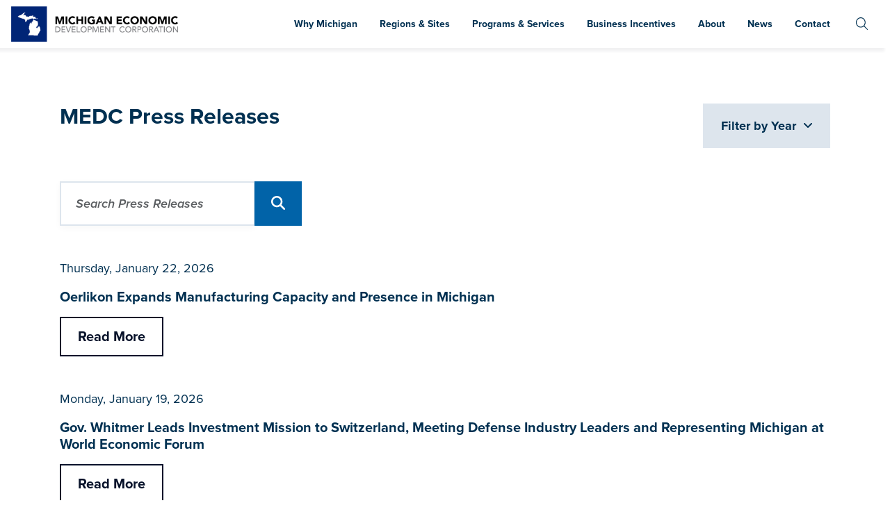

--- FILE ---
content_type: text/html; charset=utf-8
request_url: https://www.michiganbusiness.org/press-releases/
body_size: 9772
content:
<!DOCTYPE html>
<html lang="en">
<head>
    <meta charset="utf-8">
    <meta name="viewport" content="width=device-width, initial-scale=1, shrink-to-fit=no">
    <title>MEDC Press Releases | Michigan Business</title>



<meta name="title" content="MEDC Press Releases | Michigan Business" />
    <meta name="description" content="Read the latest press releases or search for archived press releases about MEDC news here. " />
<link href="https://www.michiganbusiness.org/press-releases/" rel="canonical" />


<meta property="og:locale" content="en_US" />
	        <meta property="og:site_name" content="Michigan Economic Development Corporation (MEDC)" />

	        <meta property="og:title" content="MEDC Press Releases | Michigan Business" />

	        <meta property="og:description" content="Read the latest press releases or search for archived press releases about MEDC news here. " />

	        <meta property="og:url" content="https://www.michiganbusiness.org/press-releases/" />

	        <meta property="og:image" content="https://www.michiganbusiness.org/globalassets/images/global/home/medc_og.jpg" />

<meta property="og:image:width" content="1164" />
<meta property="og:image:height" content="608" />
<meta property="og:image:type" content="image/jpeg" />
	        <meta property="og:type" content="website" />

<meta name="twitter:card" content="summary_large_image" />
	        <meta property="twitter:site" content="@MEDC" />

	        <meta property="twitter:title" content="MEDC Press Releases | Michigan Business" />

	        <meta property="twitter:description" content="Read the latest press releases or search for archived press releases about MEDC news here. " />

	        <meta property="twitter:image" content="https://www.michiganbusiness.org/globalassets/images/global/home/medc_og.jpg" />

	        <meta property="twitter:creator" content="@MEDC" />








<meta name="revised" content="4/20/2018 11:30:54 AM" />
    <script type="text/javascript" src="//cdn.bizible.com/scripts/bizible.js"></script>
<!-- Google Tag Manager -->
<script>(function(w,d,s,l,i){w[l]=w[l]||[];w[l].push({'gtm.start':
new Date().getTime(),event:'gtm.js'});var f=d.getElementsByTagName(s)[0],
j=d.createElement(s),dl=l!='dataLayer'?'&l='+l:'';j.async=true;j.src=
'https://www.googletagmanager.com/gtm.js?id='+i+dl;f.parentNode.insertBefore(j,f);
})(window,document,'script','dataLayer','GTM-WSX79VR');</script>
<!-- End Google Tag Manager -->
     
    <link rel="icon" type="image/x-icon" href="/static/favicon.ico" />
    
    
    <script src="https://kit.fontawesome.com/3c7a5c108e.js" crossorigin="anonymous"></script>
    <link href="/static/css/business-site.css?v=x6H3G-8VLSvUARrXF3dD1pNcNIeRzD2mZoGUKxUiQcc" rel="stylesheet" />
    <link rel="stylesheet" href="https://use.typekit.net/tbi0uhw.css" crossorigin="anonymous">
    <link rel="stylesheet" href="https://use.typekit.net/tkk4fwb.css" crossorigin="anonymous">
    <script type="text/javascript" src="https://www.gstatic.com/charts/loader.js"></script>
    <script type="text/javascript">
        // Load the Visualization API and the corechart package.
        google.charts.load('current', {
            'packages': ['corechart', 'table', 'bar', 'line', 'timeline']
        });
    </script>
</head>
<body class="business">
    <!-- Google Tag Manager (noscript) --><noscript><iframe width="0" height="0" style="display: none; visibility: hidden;" src="https://www.googletagmanager.com/ns.html?id=GTM-WSX79VR" sandbox=""></iframe></noscript><!-- End Google Tag Manager (noscript) -->
     
     
<script>
		var jsonMenu = [{"label":"Why Michigan","url":"/why-michigan/","title":"","id":"c60a9334","feature":{"image":"/contentassets/d3128b4a888c455ca8f519f8fbebf8ce/ycim_menu_500x281.jpg","title":"You Can in Michigan","description":"In Michigan, job growth, lifestyle and affordability fire on all cylinders. From landing your dream job and finding the perfect place to live, to chasing adventure around our beautiful Great Lakes, You Can In Michigan.","cta":"TheMichiganLife.org","ctalink":"https://themichiganlife.org/"},"items":[{"label":"Workforce & Talent","url":"/why-michigan/workforce/","id":"c370b127","column":1,"child":null},{"label":"Major Employers","url":"/why-michigan/major-employers/","id":"d5bb3723","column":1,"child":null},{"label":"International Investment","url":"/why-michigan/fdi/","id":"0a363b10","column":1,"child":null},{"label":"Living in Michigan","url":"/about-medc/living-in-michigan/","id":"288d650f","column":1,"child":null},{"label":"Business Success Stories","url":"/reports-data/success-stories/","id":"318cdd69","column":1,"child":null},{"label":"State Awards & Rankings","url":"/rankings/","id":"fb35a99a","column":1,"child":null},{"label":"Native American Tribes","url":"/about-medc/tribal-partners/","id":"f67dcc50","column":1,"child":null},{"label":"Focus Industries","url":"/industries/","id":"e349a650","column":2,"child":[{"label":"Advanced Manufacturing","url":"/industries/advanced-manufacturing/"},{"label":"Mobility & Automotive Manufacturing","url":"/industries/mobility-and-automotive-manufacturing/"},{"label":"Semiconductor","url":"/industries/semiconductor/"},{"label":"Tech","url":"/industries/tech/"},{"label":"Clean Energy","url":"/industries/clean-energy/"},{"label":"Life Sciences & Medical Device","url":"/industries/medical-device-technology/"},{"label":"Defense","url":"/industries/defense/"},{"label":"Engineering Design & Development","url":"/industries/engineering-development-and-design/"},{"label":"Professional & Corporate Services","url":"/industries/professional-corporate-services/"},{"label":"Arts & Culture","url":"/industries/macc/"},{"label":"Outdoor Recreation","url":"/industries/outdoor-recreation/"}]}]},{"label":"Regions & Sites","url":"/regions/","title":"","id":"b99e5691","feature":{"image":"/contentassets/d3128b4a888c455ca8f519f8fbebf8ce/25-26-michiganguide-mag_500x281.jpg","title":"‘Make It in Michigan’ with the Michigan Economic Development Guide","description":"Read the 2025-26 edition of the Michigan Economic Development Guide from Site Selection Magazine","cta":"Read More","ctalink":"/news/2025/06/site-selection-michigan-guide/"},"items":[{"label":"Regions","url":"/regions/","id":"f5933e95","column":1,"child":[{"label":"Upper Peninsula","url":"/regions/upper-peninsula-region/"},{"label":"Traverse City Region","url":"/regions/traverse-city-region/"},{"label":"Northeast Region","url":"/regions/northeast-region/"},{"label":"West Michigan Region","url":"/regions/west-michigan-region/"},{"label":"Mid-Michigan Region","url":"/regions/mid-michigan-region/"},{"label":"Thumb Region","url":"/regions/thumb-region/"},{"label":"Lansing Region","url":"/regions/lansing-region/"},{"label":"Kalamazoo Region","url":"/regions/kalamazoo-region/"},{"label":"Ann Arbor Region","url":"/regions/ann-arbor-region/"},{"label":"Detroit Region","url":"/regions/detroit-region/"}]},{"label":"Real Estate","url":"/real-estate/","id":"805c990c","column":2,"child":[{"label":"Strategic Site Readiness Program","url":"/services/ssrp/"},{"label":"MI Sites Program","url":"/mi-sites-program/"},{"label":"Real Estate Resources","url":"/real-estate/sites-and-buildings/resources/"}]}]},{"label":"Programs & Services","url":"/services/","title":"","id":"2b806625","feature":{"image":"/globalassets/images/global/navigation/mich-tech-500.jpg","title":"MEDC's Talent Action Team","description":"Our Talent Action Team is preparing Michigan's employers and workforce for the future by working with businesses, job seekers, and training partners to provide coordinated talent solutions.","cta":"Learn More","ctalink":"/talent-action-team/"},"items":[{"label":"Resources for Michigan Businesses","url":"/services/","id":"a8eeb09e","column":1,"child":[{"label":"Find Talent","url":"/talent-action-team/"},{"label":"Access Capital","url":"/services/access-capital/"},{"label":"Connect with Buyers & Suppliers","url":"/services/supply-chain-resiliency/"},{"label":"Sell Internationally","url":"/services/international-trade/"},{"label":"Small Business Resources","url":"/services/small-business/"},{"label":"Tech Startup Support","url":"/services/entrepreneurial-opportunity/"},{"label":"Test & Deploy Mobility Technologies","url":"/ofme/"},{"label":"Smart Manufacturing/Industry 4.0 Preparedness","url":"/industry4-0/"},{"label":"Community Development Support","url":"https://www.miplace.org/"}]},{"label":"How MEDC Can Help","url":"/services/how-medc-can-help/","id":"a10c4824","column":2,"child":[{"label":"I need to start my business","url":"/services/start-my-business/"},{"label":"I need funding","url":"/services/funding/"},{"label":"I need workforce support","url":"/services/workforce-support/"},{"label":"I need to increase sales","url":"/services/increase-sales/"},{"label":"I need connections","url":"/services/industry-connections/"},{"label":"I need to scale my tech company","url":"/services/scale-tech-company/"}]}]},{"label":"Business Incentives","url":"/services/incentives-and-taxes/","title":"","id":"527acf99","feature":{"image":"/globalassets/images/global/navigation/clevecolver-500.jpg","title":"Interested in Business Incentives?","description":"Share details about your project and get connected with one of our MEDC team members who are here to support businesses interested in starting, relocating, or expanding in Michigan.","cta":"Inquire Now","ctalink":"https://medc.my.site.com/IncentiveInquiry/"},"items":[{"label":"Job Creation Tools","url":"/services/incentives-and-taxes/","id":"50eb19cd","column":1,"child":[{"label":"Michigan Business Development Program","url":"/services/mbdp/"},{"label":"New Jobs Training Program","url":"/services/new-jobs-training-program/"}]},{"label":"Investment Tools","url":"/services/incentives-and-taxes/","id":"cc95dcb9","column":1,"child":[{"label":"State Essential Services Assessment/Exemption","url":"/services/sesa/"},{"label":"PA-198","url":"/services/pa-198/"}]},{"label":"Additional Resources","url":"/services/incentives-and-taxes/","id":"d2516f6a","column":2,"child":[{"label":"Michigan Community Revitalization Program","url":"/services/mcrp/"}]}]},{"label":"About","url":"/about-medc/","title":"","id":"bbdc9c21","feature":{"image":"/globalassets/images/about/aedo-logo-500-x-281.jpg","title":"MEDC Designated as Accredited Economic Development Organization (AEDO)","description":"This prestigious honor makes MEDC one of only two U.S. state agencies to receive AEDO accreditation, affirming its position as a national leader in economic development.","cta":"Read More","ctalink":"/press-releases/2025/04/accredited-economic-development-organization/"},"items":[{"label":"Make it in Michigan: Year in Review","url":"/make-it-in-michigan-year-in-review/","id":"0682272b","column":1,"child":null},{"label":"Michigan Strategic Fund","url":"/about-medc/michigan-strategic-fund/","id":"3f3e7650","column":1,"child":null},{"label":"Executive Committee","url":"/about-medc/executive-committee/","id":"6bad6290","column":1,"child":null},{"label":"Our Leadership","url":"/about-medc/medc-leadership/","id":"cfabc925","column":1,"child":null},{"label":"Our Partners","url":"/services/partners/","id":"4ca9d5fe","column":1,"child":null},{"label":"Careers at MEDC","url":"/careers/","id":"683de924","column":2,"child":null},{"label":"Requests for Proposals","url":"/public-notices-rfps/","id":"034f557c","column":2,"child":null},{"label":"Transparency & Reports","url":"/reports-data/","id":"fb6d0b77","column":2,"child":null}]},{"label":"News","url":"/news/","title":"","id":"b398deaf","feature":{"image":"/contentassets/d3128b4a888c455ca8f519f8fbebf8ce/100kideas_500x281.jpg","title":"83 Voices from Michigan's 83 Counties","description":"Dive into compelling stories from Michigan's 83 counties and hear from business owners, students, and community members as they describe their unique perspectives on living and working in Michigan.","cta":"Read More","ctalink":"/voices/"},"items":[{"label":"News Articles","url":"/news/","id":"1c0000a4","column":1,"child":null},{"label":"Press Releases","url":"/press-releases/","id":"4d6aaa65","column":1,"child":null},{"label":"Media Contacts","url":"/about-medc/media-room/media-contacts/","id":"59956acb","column":1,"child":null},{"label":"Media Room","url":"/about-medc/media-room/","id":"bf46dcb5","column":1,"child":null},{"label":"The Michigan Opportunity Podcast","url":"/podcast/","id":"b653cabd","column":2,"child":null},{"label":"Newsletter Sign Up","url":"https://pages.michiganbusiness.org/PreferenceCenter.html","id":"17645de3","column":2,"child":null},{"label":"Events & Public Meetings","url":"/events/","id":"14bae1ac","column":2,"child":null}]},{"label":"Contact","url":"/about-medc/contact-medc/","title":null,"id":"9d9c3a34","feature":{"image":"","title":"","description":null,"cta":"","ctalink":""},"items":null}];
</script>

<header class="mega-menu d-print-none">
	<div class="container-fluid">
		<div class="row">
            <div class="col px-0">              
                <nav class="navbar" role="navigation">
                    <div class="container-fluid px-0">
                        <a role="link" href="/" class="navbar-brand" title="Michigan Economic Development Corporation" aria-label="Select Michigan Economic Development Corporation"><img role="img" src="/globalassets/images/global/site-logos/medc_logo.png" id="mainLogo" alt="Michigan Economic Development Corporation" title="Michigan Economic Development Corporation" aria-label="Select Michigan Economic Development Corporation"></a>
                        <ul id="mega-menu" role="presentation" class="js-megamenu" v-cloak>
                            <div class="mobile-header">
                                <a href="/" class="navbar-brand">
                                    <img role="img" src="/globalassets/images/global/site-logos/medc_logo.png" id="mainLogo" alt="Michigan Economic Development Corporation" title="Michigan Economic Development Corporation" aria-label="Select Michigan Economic Development Corporation">
                                </a>
                                <button class="js-toggle-menu mobile-close" aria-label="Close Menu">
                                    <i class="fal fa-times fa-lg" aria-hidden="true"></i>
                                </button>
                            </div>
                            <li v-for="(menuItem, index) in menuItems" role="presentation" :id="menuItem.id"
                                :class="{'has-drop' : menuItem.items}">
                                <button role="menuitem" v-if="menuItem.items" :aria-haspopup="menuItem.items.length ? 'true' : 'false'"
                                        class="js-menu-keyboard js-top-level" :aria-setsize="menuItems.length"
                                        :aria-posinset="index + 1">
                                    {{menuItem.label}}
                                </button>
                                <a :href="menuItem.url" v-else role="menuitem" :aria-setsize="menuItems.length"
                                   :aria-posinset="index + 1" class="js-menu-keyboard js-top-level">{{menuItem.label}}</a>
                                <div class="droplet" role="group" :aria-labelledby="menuItem.id + 'Label'" v-if="menuItem.items">
                                    <div class="droplet-container">
                                        <div class="mobile-actions d-flex d-xl-none justify-content-between align-items-center pe-3">
                                            <a role="link" href="/" class="navbar-brand ms-3" title="Michigan Economic Development Corporation" aria-label="Select Michigan Economic Development Corporation"><img role="img" src="/globalassets/images/global/site-logos/medc_logo.png" id="mainLogo" alt="Michigan Economic Development Corporation" title="Michigan Economic Development Corporation" aria-label="Select Michigan Economic Development Corporation"></a>
                                            <button class="js-toggle-menu mobile-close" aria-label="Close Menu">
                                                <i class="fal fa-times fa-lg"
                                                   aria-hidden="true"></i>
                                            </button>
                                        </div>
                                        <div class="mobile-actions mobile-actions--back d-flex d-xl-none">
                                            <button class="js-back-main mobile-back w-100 text-start" aria-label="Back">
                                                <i class="fal fa-angle-left fa-lg me-3" aria-hidden="true"></i> Back to Main Menu
                                            </button>
                                        </div>
                                        <div class="row">
                                            <div class="col-12 col-xl-6">
                                                <a :href="menuItem.url" :id="menuItem.id + 'Label'"
                                                   class="col-head js-menu-keyboard ga-itemTitle">
                                                    {{menuItem.title ? menuItem.title : menuItem.label }}<i class="far fa-arrow-right fa-xs"></i>
                                                </a>
                                                <ul class="inner-items row row-cols-1 row-cols-xl-2" role="presentation">
                                                    <li role="presentation" class="col px-0 px-lg-3">
                                                        <ul role="presentation">
                                                            <li v-for="(item, index) in menuItem.items" v-if="item.column == 1" role="presentation"
                                                                :class="{'has-items' : item.child}" :id="item.id" :key="index">
                                                                <a :href="item.url" role="menuitem" :aria-posinset="index + 1" :aria-haspopup="true"
                                                                   :aria-setsize="menuItem.items.length" class="js-menu-keyboard ga-itemParent">{{item.label}}</a>
                                                                <ul class="inner-drop" v-if="item.child">
                                                                    <li role="presentation" v-for="(child, index) in item.child">
                                                                        <a :href="child.url" role="menuitem" :aria-setsize="item.child.length"
                                                                           :aria-posinset="index + 1" class="js-menu-keyboard ga-itemChild">{{child.label}}</a>
                                                                    </li>
                                                                </ul>
                                                            </li>
                                                        </ul>
                                                    </li>
                                                    <li role="presentation" class="col px-0 px-lg-3">
                                                        <ul role="presentation">
                                                            <li v-for="(item, index) in menuItem.items" v-if="item.column == 2" role="presentation"
                                                                :class="{'has-items' : item.child}" :id="item.id">
                                                                <a :href="item.url" role="menuitem" :aria-posinset="index + 1" :aria-haspopup="true"
                                                                   class="js-menu-keyboard ga-itemParent">{{item.label}}</a>
                                                                <ul class="inner-drop" v-if="item.child">
                                                                    <li role="presentation" v-for="(child, index) in item.child">
                                                                        <a :href="child.url" role="menuitem" :aria-setsize="item.child.length"
                                                                           :aria-posinset="index + 1" class="js-menu-keyboard ga-itemChild">{{child.label}}</a>
                                                                    </li>
                                                                </ul>
                                                            </li>
                                                        </ul>
                                                    </li>
                                                </ul>
                                            </div>
                                            <div class="col-12 col-xl-6 feature-col">
                                                <a :href="menuItem.feature.ctalink" class="ga-featureCta">
                                                    <img :src="menuItem.feature.image" class="feature-col__img" :alt="menuItem.feature.title">
                                                </a>
                                                <div class="feature-col__text">
                                                    <p class="feature-col__text__title">{{menuItem.feature.title}}</p>
                                                    <p>{{menuItem.feature.description}}</p>
                                                    <a :href="menuItem.feature.ctalink" class="btn btn-cta mt-2 ga-featureCta">
                                                        {{menuItem.feature.cta}}<i class="far fa-arrow-right"></i>
                                                    </a>
                                                </div>
                                            </div>
                                        </div>
                                    </div>
                                </div>
                            </li>
                            <li role="presentation" class="d-none d-xl-inline-block">
                                <button role="menuitem" aria-setsize="8" aria-posinset="8"
                                        class="js-toggle-search js-menu-keyboard js-top-level ga-itemSearch">
                                    <i class="fal fa-search fa-lg"
                                       aria-hidden="true" aria-label="Open Search"></i>
                                </button>
                            </li>
                        </ul>
                        <ul class="mobile-nav navbar-nav" role="menu">
                            <li class="nav-item" role="presentation">
                                <button role="menuitem" aria-setsize="8" aria-posinset="8" class="js-toggle-search ga-itemSearch">
                                    <i class="fal fa-search fa-lg" aria-hidden="true" aria-label="Open Search"></i>
                                </button>
                            </li>
                            <li class="nav-item" role="presentation">
                                <button role="menuitem" aria-setsize="8" aria-posinset="8" class="js-toggle-menu">
                                    <i class="fal fa-bars fa-lg" aria-hidden="true" aria-label="Open Menu"></i>
                                </button>
                            </li>
                        </ul>
                        </div>
                </nav>
                </div>
            </div>
	</div>
</header>





<!-- Search Menu -->
<div id="search-overlay" class="js-toggle-search"></div>
<div class="popover-search" id="search-open" role="region">
	<div class="container-fluid">
		<div class="row">
			<div class="col">
				<nav class="navbar header" role="navigation">
					<a href="index.html" class="navbar-brand">
						<img src="/globalassets/images/global/site-logos/medc-blue.png" alt="Site Logo">
					</a>
					<ul class="navbar-nav" role="menu">
						<li class="nav-item" role="none">
							<a href="javascript:void(0)" class="nav-link js-toggle-search" id="search-link-close" role="menuitem" aria-label="Close Menu"><i class="fal fa-times fa-lg" aria-hidden="true"></i></a>
						</li>
					</ul>
				</nav>
			</div>
		</div>
	</div>
	<div class="search-content">
		<div class="container-lg">
			<div class="row">
				<div class="col">
					<div class="search-title">
						<p class="h5 text-primary mb-4"><b>Thousands of Resources. Ready to help.</b></p>
					</div>

                    <form action="/search/" method="get">
						<div class="input-group mb-5">

							<input type="text" class="form-control js-search-input" placeholder="Search Michigan Economic Development Corporation" aria-label="Search Michigan Economic Development Corporation" aria-describedby="searchButton" id="q" name="q">
							
								<button class="btn btn-primary" role="button" title="Search" aria-label="Search the site" type="submit" id="searchButton">
									<i class="fal fa-search fa-lg js-icon"></i>
									<div class="loading">
										<span class="spinner-border spinner-border-sm" role="status" aria-hidden="true"></span>
										<span class="sr-only">Loading...</span>
									</div>
								</button>
						</div>
						</form>
				</div>
			</div>
			<div class="row">
				<div class="col-12 col-sm-6 col-md-4 col-lg-3">
						<p class="h5 mb-3"><b>Advantages</b></p>

						<nav role="navigation">
							<ul role="menu" class="menu">
        <li role="none" class="nav-item">
            <a role="menuitem" class="nav-link" href="https://siteselection.michiganbusiness.org/" title="Site Selection Database" aria-label="Select Site Selection Database">Site Selection Database</a>
        </li>
        <li role="none" class="nav-item">
            <a role="menuitem" class="nav-link" href="/reports-data/success-stories/?utm_source=searchnav&amp;utm_medium=sitenav&amp;utm_campaign=sitesearch" title="Success Stories" aria-label="Select Success Stories">Success Stories</a>
        </li>
        <li role="none" class="nav-item">
            <a role="menuitem" class="nav-link" href="/why-michigan/fdi/?utm_source=searchnav&amp;utm_medium=sitenav&amp;utm_campaign=sitesearch" title="Foreign Direct Investment" aria-label="Select Foreign Direct Investment">Foreign Direct Investment</a>
        </li>
        <li role="none" class="nav-item">
            <a role="menuitem" class="nav-link" href="/rankings/" title="Awards and Rankings" aria-label="Select Awards and Rankings">Awards and Rankings</a>
        </li>
        <li role="none" class="nav-item">
            <a role="menuitem" class="nav-link" href="/ofme/" title="Office of Future Mobility &amp; Electrification" aria-label="Select Office of Future Mobility &amp; Electrification">Office of Future Mobility</a>
        </li>
</ul>

						</nav>
				</div>
				<div class="col-12 col-sm-6 col-md-4 col-lg-3">
						<p class="h5 mb-3 mt-5 mt-sm-0"><b>Popular</b></p>
						<nav role="navigation">
							<ul role="menu" class="menu">
        <li role="none" class="nav-item">
            <a role="menuitem" class="nav-link" href="https://maps.michiganbusiness.org/" title="MEDC Project Map" aria-label="Select MEDC Project Map">MEDC Project Map</a>
        </li>
        <li role="none" class="nav-item">
            <a role="menuitem" class="nav-link" href="https://pages.michiganbusiness.org/PreferencePage.html" title="Newsletter Sign Up" aria-label="Select Newsletter Sign Up" target="_blank">Newsletter Sign Up</a>
        </li>
        <li role="none" class="nav-item">
            <a role="menuitem" class="nav-link" href="https://siteselection.com/cc/michigan/2023/digital.html#page=1" title="Michigan Economic Development Guide" aria-label="Select Michigan Economic Development Guide">Michigan Economic Development Guide</a>
        </li>
        <li role="none" class="nav-item">
            <a role="menuitem" class="nav-link" href="/podcast/" title="Podcast" aria-label="Select Podcast">Podcast</a>
        </li>
        <li role="none" class="nav-item">
            <a role="menuitem" class="nav-link" href="/about-medc/michigan-strategic-fund/?utm_source=searchnav&amp;utm_medium=sitenav&amp;utm_campaign=sitesearch" title="Michigan Strategic Fund" aria-label="Select Michigan Strategic Fund">Michigan Strategic Fund (MSF)</a>
        </li>
</ul>

						</nav>
				</div>
			</div>
		</div>
	</div>
</div>
<!-- Search Menu End -->
<!-- Megamenu Overlay -->
<div id="pop-overlay" class="js-toggle-menu"></div>



    <main id="pageBody">
        <!-- Print logo -->
<div class="d-none d-print-block">
    <div class="container-lg">
        <div class="row">
            <div class="col-auto">
                <img role="img" title="MEDC" src="/globalassets/images/global/site-logos/medc-blue.png" class="print-logo py-3">
            </div>
        </div>
    </div>
</div>





<section class="news-listing">
    <div class="container-lg">
        <div class="row">
            <div class="col">
                <div class="news-listing__header">
                    <p class="news-listing__title">MEDC Press Releases</p>
                    <div class="news-listing__filter dropdown">
                        <button role="button" title="Filter by Year" aria-label="Select Filter by Year" class="btn btn-dropdown dropdown-toggle" type="button" id="newsFilter" data-bs-toggle="dropdown" aria-haspopup="true" aria-expanded="false">
                            Filter by Year
                        </button>
                            <div class="dropdown-menu" aria-labelledby="newsFilter">
                                <a role="link" title="Select a Year" aria-label="Select a Year" class="dropdown-item" href="">Select a Year</a>
                                    <a role="link" title="2026" aria-label="Select 2026" class="dropdown-item" href="/press-releases/2026/">2026</a>
                                    <a role="link" title="2025" aria-label="Select 2025" class="dropdown-item" href="/press-releases/2025/">2025</a>
                                    <a role="link" title="2024" aria-label="Select 2024" class="dropdown-item" href="/press-releases/2024/">2024</a>
                                    <a role="link" title="2023" aria-label="Select 2023" class="dropdown-item" href="/press-releases/2023/">2023</a>
                                    <a role="link" title="2022" aria-label="Select 2022" class="dropdown-item" href="/press-releases/2022/">2022</a>
                                    <a role="link" title="2021" aria-label="Select 2021" class="dropdown-item" href="/press-releases/2021/">2021</a>
                                    <a role="link" title="2020" aria-label="Select 2020" class="dropdown-item" href="/press-releases/2020/">2020</a>
                                    <a role="link" title="2019" aria-label="Select 2019" class="dropdown-item" href="/press-releases/2019/">2019</a>
                                    <a role="link" title="2018" aria-label="Select 2018" class="dropdown-item" href="/press-releases/2018/">2018</a>
                                    <a role="link" title="2017" aria-label="Select 2017" class="dropdown-item" href="/press-releases/2017/">2017</a>
                                    <a role="link" title="2016" aria-label="Select 2016" class="dropdown-item" href="/press-releases/2016/">2016</a>
                                    <a role="link" title="2015" aria-label="Select 2015" class="dropdown-item" href="/press-releases/2015/">2015</a>
                                    <a role="link" title="2014" aria-label="Select 2014" class="dropdown-item" href="/press-releases/2014/">2014</a>

                            </div>
                    </div>
                </div>
                </div>
        </div>
        <div class="row mb-5">
            <div class="col-12 col-md-6 col-lg-4">
                <div class="news-listing__search input-group">
                    <input type="text" class="form-control" id="PRSearchTxt" placeholder="Search Press Releases" aria-label="Search Press Releases">
                    
                        <button role="button" class="btn" type="button" id="PRSearchBtn"><i class="fa fa-search" aria-hidden="true"></i></button>
                    
                </div>
            </div>
        </div>
        <div class="row row-cols-1">

                <div class="col">
                    <div class="feature mb-5">

                        <div class="media-body">
                            <p class="card-hero-date">

Thursday, January 22, 2026</p>
                            <p class="feature-title">Oerlikon Expands Manufacturing Capacity and Presence in Michigan</p>
                            <p class="feature-text">
</p>

                            <a role="link" href="/press-releases/2026/01/oerlikon-expands-manufacturing-in-michigan/" aria-label="Select Oerlikon Expands Manufacturing Capacity and Presence in Michigan" title="Oerlikon Expands Manufacturing Capacity and Presence in Michigan" class="btn btn-outline-black stretched-link">Read More</a>
                        </div>

                    </div>
                </div>
            
                <div class="col">
                    <div class="feature mb-5">

                        <div class="media-body">
                            <p class="card-hero-date">

Monday, January 19, 2026</p>
                            <p class="feature-title">Gov. Whitmer Leads Investment Mission to Switzerland, Meeting Defense Industry Leaders and Representing Michigan at World Economic Forum </p>
                            <p class="feature-text">
</p>

                            <a role="link" href="/press-releases/2026/01/whitmer-leads-investment-mission-switzerland-world-economic-forum/" aria-label="Select Gov. Whitmer Leads Investment Mission to Switzerland, Meeting Defense Industry Leaders and Representing Michigan at World Economic Forum " title="Gov. Whitmer Leads Investment Mission to Switzerland, Meeting Defense Industry Leaders and Representing Michigan at World Economic Forum " class="btn btn-outline-black stretched-link">Read More</a>
                        </div>

                    </div>
                </div>
            
                <div class="col">
                    <div class="feature mb-5">

                        <div class="media-body">
                            <p class="card-hero-date">

Thursday, January 15, 2026</p>
                            <p class="feature-title">Six Michigan communities awarded placemaking grants through Michigan Talent Partnership Program</p>
                            <p class="feature-text">
Ann Arbor, Detroit, Grand Rapids, Houghton, Lansing, and Mt. Pleasant will receive funding for transformational public space projects aimed at attracting talent and creating business ownership opportunities for residents</p>

                            <a role="link" href="/press-releases/2026/01/placemaking-grants-talent-partnership-program/" aria-label="Select Six Michigan communities awarded placemaking grants through Michigan Talent Partnership Program" title="Six Michigan communities awarded placemaking grants through Michigan Talent Partnership Program" class="btn btn-outline-black stretched-link">Read More</a>
                        </div>

                    </div>
                </div>
            
                <div class="col">
                    <div class="feature mb-5">

                        <div class="media-body">
                            <p class="card-hero-date">

Wednesday, January 14, 2026</p>
                            <p class="feature-title">Governor Whitmer Announces New Housing and Commercial Space Coming to Historic Downtowns Across Michigan</p>
                            <p class="feature-text">
Funding will redevelop vacant spaces in Cheboygan, Ionia, Marshall, Morenci, and Port Sanilac</p>

                            <a role="link" href="/press-releases/2026/01/housing-commercial-space-coming-to-historic-downtowns-across-michigan/" aria-label="Select Governor Whitmer Announces New Housing and Commercial Space Coming to Historic Downtowns Across Michigan" title="Governor Whitmer Announces New Housing and Commercial Space Coming to Historic Downtowns Across Michigan" class="btn btn-outline-black stretched-link">Read More</a>
                        </div>

                    </div>
                </div>
            
                <div class="col">
                    <div class="feature mb-5">

                        <div class="media-body">
                            <p class="card-hero-date">

Tuesday, January 13, 2026</p>
                            <p class="feature-title">City of Niles receives Certification as Redevelopment Ready Community</p>
                            <p class="feature-text">
Designation facilitates private investment, improves economic development opportunities</p>

                            <a role="link" href="/press-releases/2026/01/niles-redevelopment-ready-community/" aria-label="Select City of Niles receives Certification as Redevelopment Ready Community" title="City of Niles receives Certification as Redevelopment Ready Community" class="btn btn-outline-black stretched-link">Read More</a>
                        </div>

                    </div>
                </div>
            
                <div class="col">
                    <div class="feature mb-5">

                        <div class="media-body">
                            <p class="card-hero-date">

Tuesday, January 13, 2026</p>
                            <p class="feature-title">Michigan kicks off 2026 with Top 5 workforce development ranking</p>
                            <p class="feature-text">
Site Selection ranked Michigan No. 4 nationally and second in the East North Central region, citing the depth and breadth of workforce talent and development in the state</p>

                            <a role="link" href="/press-releases/2026/01/top-5-workforce-development-ranking/" aria-label="Select Michigan kicks off 2026 with Top 5 workforce development ranking" title="Michigan kicks off 2026 with Top 5 workforce development ranking" class="btn btn-outline-black stretched-link">Read More</a>
                        </div>

                    </div>
                </div>
            
                <div class="col">
                    <div class="feature mb-5">

                        <div class="media-body">
                            <p class="card-hero-date">

Monday, December 22, 2025</p>
                            <p class="feature-title">Michigan Strategic Fund Board Approves Two Major Projects in Grand Rapids, Kalamazoo</p>
                            <p class="feature-text">
Transformational Brownfield projects anticipate creating more than 2,000 jobs, investing more than $892.3 million in West Michigan</p>

                            <a role="link" href="/press-releases/2025/12/msf-projects-grand-rapids-kalamazoo/" aria-label="Select Michigan Strategic Fund Board Approves Two Major Projects in Grand Rapids, Kalamazoo" title="Michigan Strategic Fund Board Approves Two Major Projects in Grand Rapids, Kalamazoo" class="btn btn-outline-black stretched-link">Read More</a>
                        </div>

                    </div>
                </div>
            
                <div class="col">
                    <div class="feature mb-5">

                        <div class="media-body">
                            <p class="card-hero-date">

Wednesday, December 17, 2025</p>
                            <p class="feature-title">Revitalization and Placemaking program supports projects in Detroit and Mason</p>
                            <p class="feature-text">
The projects will generate a total capital investment of over $8.7 million in the state while activating vacant properties and increasing community vibrancy.</p>

                            <a role="link" href="/press-releases/2025/12/revitalization-and-placemaking-program-supports-projects-in-detroit-and-mason/" aria-label="Select Revitalization and Placemaking program supports projects in Detroit and Mason" title="Revitalization and Placemaking program supports projects in Detroit and Mason" class="btn btn-outline-black stretched-link">Read More</a>
                        </div>

                    </div>
                </div>
            
                <div class="col">
                    <div class="feature mb-5">

                        <div class="media-body">
                            <p class="card-hero-date">

Monday, December 15, 2025</p>
                            <p class="feature-title">Michigan Deploys More Than $40M to Accelerate Advanced Air Mobility, According to New State Report</p>
                            <p class="feature-text">
The report documents Michigan&rsquo;s momentum in building a safe, scalable, and nationally competitive advanced air mobility ecosystem.</p>

                            <a role="link" href="/press-releases/2025/12/accelerating-advanced-air-mobility/" aria-label="Select Michigan Deploys More Than $40M to Accelerate Advanced Air Mobility, According to New State Report" title="Michigan Deploys More Than $40M to Accelerate Advanced Air Mobility, According to New State Report" class="btn btn-outline-black stretched-link">Read More</a>
                        </div>

                    </div>
                </div>
            
                <div class="col">
                    <div class="feature mb-5">

                        <div class="media-body">
                            <p class="card-hero-date">

Friday, December 12, 2025</p>
                            <p class="feature-title">Stanton achieves MEDC&#x2019;s Redevelopment Ready Communities &#x201C;Essentials&#x201D; status</p>
                            <p class="feature-text">
Designation signals communities have identified redevelopment goals and created a community-supported vision for the future</p>

                            <a role="link" href="/press-releases/2025/12/stanton-rrc-essentials-status/" aria-label="Select Stanton achieves MEDC&#x2019;s Redevelopment Ready Communities &#x201C;Essentials&#x201D; status" title="Stanton achieves MEDC&#x2019;s Redevelopment Ready Communities &#x201C;Essentials&#x201D; status" class="btn btn-outline-black stretched-link">Read More</a>
                        </div>

                    </div>
                </div>
            

        </div>
<div class="row">
    <div class="col">
            <nav aria-label="Section pagination">
                <ul role="list" class="pagination justify-content-center">

                        <li role="listitem" class="page-item active">
                            <a role="link" class="page-link" href="/press-releases/?page=1" aria-label="Page 1">1</a>
                        </li>
                        <li role="listitem" class="page-item d-none d-sm-flex">
                            <a role="link" class="page-link" href="/press-releases/?page=2" aria-label="Page 2">2</a>
                        </li>
                        <li role="listitem" class="page-item d-none d-sm-flex">
                            <a role="link" class="page-link" href="/press-releases/?page=3" aria-label="Page 3">3</a>
                        </li>

                            <li class="page-item" aria-hidden="true"><span class="page-ellipsis">...</span></li>
                        <li role="listitem" class="page-item"><a role="link" class="page-link" href="/press-releases/?page=174" aria-label="Page 174">174</a></li>
                        <li role="listitem" class="page-control">
                            <a role="link" class="page-link" href="/press-releases/?page=2" aria-label="Next Page"><i class="fas fa-chevron-right"></i><span class="sr-only">Next</span></a>
                        </li>

                </ul>
            </nav>
    </div>
</div>

        <div class="row">
            <div class="col-12 col-md-6 col-lg-4">
                <p>
                    


                </p>
            </div>
        </div>

    </div>




</section>

    </main>
<footer class="footer">
    <div class="container-lg">
        <div class="row">
            <div class="col-12 col-sm-6 col-md-4 order-sm-1 order-2">
<ul role="menu" class="nav flex-column">
        <li role="none" class="nav-item">
            <a role="menuitem" class="nav-link" href="/about-medc/" title="About MEDC" aria-label="Select About MEDC">About MEDC</a>
        </li>
        <li role="none" class="nav-item">
            <a role="menuitem" class="nav-link" href="https://pages.michiganbusiness.org/PreferenceCenter.html" title="Newsletter Sign Up" aria-label="Select Newsletter Sign Up" target="_blank">Newsletter Sign Up</a>
        </li>
        <li role="none" class="nav-item">
            <a role="menuitem" class="nav-link" href="/reports-data/transparency/" title="Transparency" aria-label="Select Transparency">Transparency</a>
        </li>
        <li role="none" class="nav-item">
            <a role="menuitem" class="nav-link" href="/public-notices-rfps/" title="Public Notices &amp; RFPs" aria-label="Select Public Notices &amp; RFPs">Public Notices &amp; RFPs</a>
        </li>
        <li role="none" class="nav-item">
            <a role="menuitem" class="nav-link" href="/about-medc/contact-medc/" title="Contact MEDC" aria-label="Select Contact MEDC">Contact MEDC</a>
        </li>
        <li role="none" class="nav-item">
            <a role="menuitem" class="nav-link" href="/sitemap/" title="Site Map" aria-label="Select Site Map">Site Map</a>
        </li>
        <li role="none" class="nav-item">
            <a role="menuitem" class="nav-link" href="/about-medc/terms-and-conditions/" title="Social Media Guidelines &amp; Terms and Conditions" aria-label="Select Social Media Guidelines &amp; Terms and Conditions">Social Media Guidelines &amp; Terms and Conditions</a>
        </li>
        <li role="none" class="nav-item">
            <a role="menuitem" class="nav-link" href="https://mvic.sos.state.mi.us/" title="Michigan Voter Information Center" aria-label="Select Michigan Voter Information Center" target="_blank">Michigan Voter Information Center</a>
        </li>
</ul>
            </div>
            <div class="col-12 col-sm-6 col-md-4 order-sm-2 order-1 ">
                <a role="link" href="/" title="Michigan Economic Development Corporation"><img role="img" src="/globalassets/images/global/site-logos/icon_white_170.png" class="img-fluid mx-auto d-block" aria-label ="Select Michigan Economic Development Corporation Logo" alt="Michigan Economic Development Corporation"></a>
            </div>
            <div class="col-12 col-md-4 order-3">
                <address>
                    <span>Address</span><br>
                    300 N. Washington Sq., Lansing, MI 48913<br />
                        <i class="fas fa-phone info"></i> <a role="link" href="tel:888.522.0103" aria-label="Select 888.522.0103" title="888.522.0103">888.522.0103</a>
<br />
                    &copy; 2026 Michigan Economic Development Corporation<br>
                </address>
                    <ul role="menu" class="nav nav-social">
                            <li role="none" class="nav-item">
                                <a role="menuitem" target="_blank" class="nav-link" href="https://www.facebook.com/MEDC" aria-label="Select FaceBook" title="FaceBook"><i class="fab fa-facebook fa-2x" aria-hidden="true"></i></a>
                            </li>
                            <li role="none" class="nav-item">
                                <a role="menuitem" target="_blank" class="nav-link" href="https://x.com/MEDC" aria-label="Select Twitter" title="Twitter"><i class="fab fa-x-twitter fa-2x" aria-hidden="true"></i></a>
                            </li>
                            <li role="none" class="nav-item">
                                <a role="menuitem" target="_blank" class="nav-link" href="https://www.youtube.com/user/MIAdvantage" aria-label="Select YouTube" title="YouTube"><i class="fab fa-youtube fa-2x" aria-hidden="true"></i></a>
                            </li>
                            <li role="none" class="nav-item">
                                <a role="menuitem" target="_blank" class="nav-link" href="https://www.linkedin.com/company/medc" aria-label="Select Linkedin" title="Linkedin"><i class="fab fa-linkedin fa-2x" aria-hidden="true"></i></a>
                            </li>
                            <li role="none" class="nav-item">
                                <a role="menuitem" target="_blank" class="nav-link" href="https://www.instagram.com/michiganbusiness" aria-label="Select INSTAGRAM" title="INSTAGRAM"><i class="fab fa-instagram fa-2x" aria-hidden="true"></i></a>
                            </li>
                    </ul>
            </div>
        </div>
    </div>
</footer>    
     
    <script defer="defer" src="/Util/Find/epi-util/find.js"></script>
<script>
document.addEventListener('DOMContentLoaded',function(){if(typeof FindApi === 'function'){var api = new FindApi();api.setApplicationUrl('/');api.setServiceApiBaseUrl('/find_v2/');api.processEventFromCurrentUri();api.bindWindowEvents();api.bindAClickEvent();api.sendBufferedEvents();}})
</script>

    <script src="/static/js/business-site.js?v=10022025&amp;v=_otxk_lEr7-OlESIEHyVx4tkLRVfNEjFk4KPuW-4zQE"></script>    
<script defer src="https://static.cloudflareinsights.com/beacon.min.js/vcd15cbe7772f49c399c6a5babf22c1241717689176015" integrity="sha512-ZpsOmlRQV6y907TI0dKBHq9Md29nnaEIPlkf84rnaERnq6zvWvPUqr2ft8M1aS28oN72PdrCzSjY4U6VaAw1EQ==" data-cf-beacon='{"version":"2024.11.0","token":"2060f6129650409daa8ef39158f9e54e","server_timing":{"name":{"cfCacheStatus":true,"cfEdge":true,"cfExtPri":true,"cfL4":true,"cfOrigin":true,"cfSpeedBrain":true},"location_startswith":null}}' crossorigin="anonymous"></script>
</body>
</html>

--- FILE ---
content_type: text/javascript
request_url: https://www.michiganbusiness.org/static/js/hoverintent/sv-hover-intent.js
body_size: 1236
content:
// load namespace
SV = window.SV || {};

SV.HoverIntent = (function() {

	// constructor
	return function(elements, userConfig) {

		// private members

		const defaultOptions = {
			exitDelay: 400,
			interval: 100,
			sensitivity: 7,
		};
		let config = {};

		let currX, currY, prevX, prevY;
		let allElems, pollTimer, exitTimer;

		// private methods

		// override default options with user config
		const extend = function(defaults, userArgs) {
			for (let i in userArgs) {
				defaults[i] = userArgs[i];
			}

			return defaults;
		};

		// update mouse position
		const mouseTrack = function(ev) {
			currX = ev.pageX;
			currY = ev.pageY;
		};

		// check if mouse movement has slowed enough to trigger active state
		const mouseCompare = function(targetElem) {
			const distX = prevX - currX, distY = prevY - currY;
			const distance = Math.sqrt(distX*distX + distY*distY);

			if (distance < config.sensitivity) {
				// if we re-entered an element, cancel delayed exit and clear any active elements immediately
				clearTimeout(exitTimer);
				for (let elem of allElems) {
					if (elem.isActive) {
						config.onExit(elem);
						elem.isActive = false;
					}
				}

				// trigger hover
				config.onEnter(targetElem);
				targetElem.isActive = true;
			} else {
				// update previous coordinates and try again later
				prevX = currX;
				prevY = currY;
				pollTimer = setTimeout(function() {
					mouseCompare(targetElem);
				}, config.interval);
			}
		};

		const init = function(elements, userConfig) {
			if (!userConfig || !userConfig.onEnter || !userConfig.onExit) {
				throw 'onEnter and onExit callbacks must be provided';
			}
			config = extend(defaultOptions, userConfig);
			allElems = elements;

			for (let elem of allElems) {
				// holds current element state
				elem.isActive = false;
				// keeps track of mouse position
				elem.addEventListener('mousemove', mouseTrack);

				elem.addEventListener('mouseenter', function(ev) {
					// set initial entry position
					prevX = ev.pageX;
					prevY = ev.pageY;
					// if this element is already active, cancel exit
					if (elem.isActive) {
						clearTimeout(exitTimer);
						return;
					}

					// while mouse is over this element, check distance every 100ms
					pollTimer = setTimeout(function() {
						mouseCompare(elem);
					}, config.interval);
				});
				elem.addEventListener('mouseleave', function(ev) {
					clearTimeout(pollTimer);
					if (!elem.isActive)
						return;

					exitTimer = setTimeout(function() {
						config.onExit(elem);
						elem.isActive = false;
					}, config.exitDelay);
				});
			}
		};

		init(elements, userConfig);
	};

})();


--- FILE ---
content_type: text/javascript; charset=utf-8
request_url: https://cdn.bizible.com/xdc.js?_biz_u=2dc576ab683149cfe4a42961a56bb22c&_biz_h=-1719904874&cdn_o=a&jsVer=4.25.11.25
body_size: 218
content:
(function () {
    BizTrackingA.XdcCallback({
        xdc: "2dc576ab683149cfe4a42961a56bb22c"
    });
})();
;
